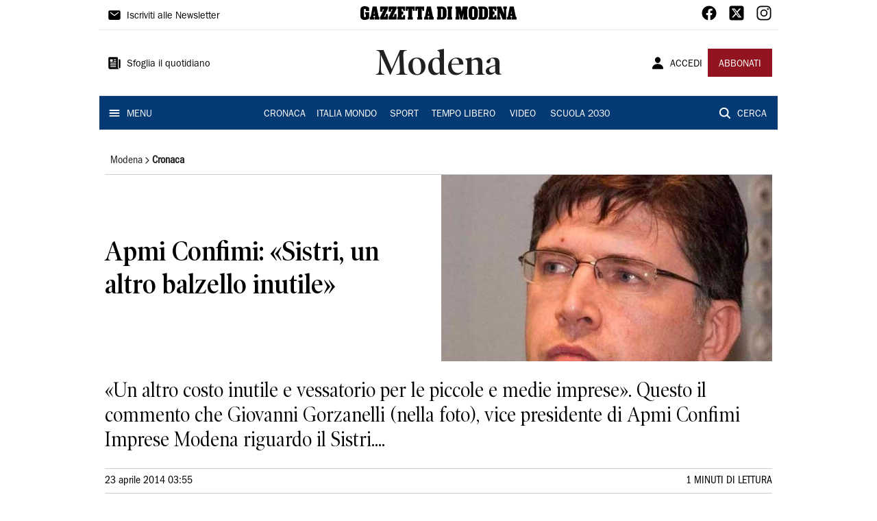

--- FILE ---
content_type: application/javascript; charset=UTF-8
request_url: https://www.gazzettadimodena.it/_next/static/chunks/webpack-83012ea0573bb4c5.js
body_size: 2902
content:
!function(){"use strict";var e={},t={};function c(n){var a=t[n];if(void 0!==a)return a.exports;var r=t[n]={id:n,loaded:!1,exports:{}},f=!0;try{e[n].call(r.exports,r,r.exports,c),f=!1}finally{f&&delete t[n]}return r.loaded=!0,r.exports}c.m=e,function(){var e=[];c.O=function(t,n,a,r){if(!n){var f=1/0;for(u=0;u<e.length;u++){n=e[u][0],a=e[u][1],r=e[u][2];for(var o=!0,d=0;d<n.length;d++)(!1&r||f>=r)&&Object.keys(c.O).every((function(e){return c.O[e](n[d])}))?n.splice(d--,1):(o=!1,r<f&&(f=r));if(o){e.splice(u--,1);var i=a();void 0!==i&&(t=i)}}return t}r=r||0;for(var u=e.length;u>0&&e[u-1][2]>r;u--)e[u]=e[u-1];e[u]=[n,a,r]}}(),c.n=function(e){var t=e&&e.__esModule?function(){return e.default}:function(){return e};return c.d(t,{a:t}),t},function(){var e,t=Object.getPrototypeOf?function(e){return Object.getPrototypeOf(e)}:function(e){return e.__proto__};c.t=function(n,a){if(1&a&&(n=this(n)),8&a)return n;if("object"===typeof n&&n){if(4&a&&n.__esModule)return n;if(16&a&&"function"===typeof n.then)return n}var r=Object.create(null);c.r(r);var f={};e=e||[null,t({}),t([]),t(t)];for(var o=2&a&&n;"object"==typeof o&&!~e.indexOf(o);o=t(o))Object.getOwnPropertyNames(o).forEach((function(e){f[e]=function(){return n[e]}}));return f.default=function(){return n},c.d(r,f),r}}(),c.d=function(e,t){for(var n in t)c.o(t,n)&&!c.o(e,n)&&Object.defineProperty(e,n,{enumerable:!0,get:t[n]})},c.f={},c.e=function(e){return Promise.all(Object.keys(c.f).reduce((function(t,n){return c.f[n](e,t),t}),[]))},c.u=function(e){return 4257===e?"static/chunks/4257-41167747ae19b385.js":9669===e?"static/chunks/9669-49abdba803541e70.js":7875===e?"static/chunks/7875-6c375dcd0a4bcd72.js":7739===e?"static/chunks/7739-330e63c538651960.js":1264===e?"static/chunks/1264-7a70b19481011be2.js":2349===e?"static/chunks/2349-b3aeee4d8ee2f532.js":7525===e?"static/chunks/7525-e415a64225f7ae98.js":4312===e?"static/chunks/4312-6e10f9c0fec0db01.js":5561===e?"static/chunks/5561-c7eae020c8e987a4.js":2811===e?"static/chunks/2811-0744311c6adb6f49.js":9273===e?"static/chunks/9273-1d310009218edc15.js":6066===e?"static/chunks/6066-a0458d85fa319e59.js":7720===e?"static/chunks/7720-e2185539e45b32ae.js":8136===e?"static/chunks/8136-c3051e29620b1404.js":2740===e?"static/chunks/2740-49afa1012b5d1618.js":"static/chunks/"+({922:"pagination",1778:"c7773329",3873:"manager",4286:"select"}[e]||e)+"."+{45:"1e87740fd0cdea23",193:"a5dba61310595ec5",922:"bc6f3c6dd8f34d04",965:"3d114b00d965fb6d",1026:"77f5206a70d4270f",1167:"95650626b0a5e02a",1205:"f9911af2348f1b9f",1546:"5ee02c6a67b93396",1585:"c6616488744860ae",1778:"c315a112812126f7",2077:"333001ddc1bd43c8",2378:"b01c31cdec4f3f01",2555:"8c69d0865d663832",2861:"389c6bef74e70c59",3086:"6ee9850f5a8efacb",3123:"19bb242af42970ab",3165:"055e2a8f78e22bb0",3411:"34c16a6e714538ca",3500:"0f404e128aaf0425",3625:"42aabd13af2d31b1",3743:"59213c3e1a307c09",3873:"8e0357474ad3d0df",4006:"de13fcfd314caf09",4046:"f7d3ec2150cb9f1a",4184:"b1fdca71e492f71f",4286:"43a0395ecb5452db",4441:"ed31a236cced3dc1",4458:"51c72818cdf6be75",4694:"98b8a2ab52fbfe61",4736:"ced85268a4294780",4860:"7d2b5f2493af63ea",4887:"7abb86e6897dc4bb",5031:"08c8483398621410",5145:"cb59218ebc56dda8",5362:"bcd6efbd16750cdc",5708:"7aae1db2dbd8cc48",5729:"d9456f9ab9ad80d0",5744:"9af79a581d04f600",5791:"179192817d5078d8",6437:"68ae799b5dd6570e",6497:"d29560f39419fe48",6538:"c5070ec216c868bb",6632:"ceaf38808513ab23",7047:"37729d26c6b24ce0",7348:"c212c4d00a56085b",7564:"0bb4fe463f0aab07",7733:"2bf115c710cfe3cb",7853:"2ef066fa2bb5137a",8017:"0330c7880f0cf16c",8207:"ed4fa4875ae8b0d2",8230:"419573670a362902",8294:"125f536af7651bcf",8500:"a9ec433eb7774892",8547:"7a242ce3a7945cde",8703:"1152fc8a06aeb6c9",8802:"e6625d26fdf08ebc",8972:"2c1f085b728cbd97",9218:"167e92cc57788934",9438:"f8bdb420e963c8b1",9491:"ac27dd0aacef6223",9794:"989e50f167a204dc",9955:"e4b9bd9bc613234b"}[e]+".js"},c.miniCssF=function(e){return"static/css/d012f1ba6bf572db.css"},c.g=function(){if("object"===typeof globalThis)return globalThis;try{return this||new Function("return this")()}catch(e){if("object"===typeof window)return window}}(),c.o=function(e,t){return Object.prototype.hasOwnProperty.call(e,t)},function(){var e={},t="_N_E:";c.l=function(n,a,r,f){if(e[n])e[n].push(a);else{var o,d;if(void 0!==r)for(var i=document.getElementsByTagName("script"),u=0;u<i.length;u++){var b=i[u];if(b.getAttribute("src")==n||b.getAttribute("data-webpack")==t+r){o=b;break}}o||(d=!0,(o=document.createElement("script")).charset="utf-8",o.timeout=120,c.nc&&o.setAttribute("nonce",c.nc),o.setAttribute("data-webpack",t+r),o.src=n),e[n]=[a];var s=function(t,c){o.onerror=o.onload=null,clearTimeout(l);var a=e[n];if(delete e[n],o.parentNode&&o.parentNode.removeChild(o),a&&a.forEach((function(e){return e(c)})),t)return t(c)},l=setTimeout(s.bind(null,void 0,{type:"timeout",target:o}),12e4);o.onerror=s.bind(null,o.onerror),o.onload=s.bind(null,o.onload),d&&document.head.appendChild(o)}}}(),c.r=function(e){"undefined"!==typeof Symbol&&Symbol.toStringTag&&Object.defineProperty(e,Symbol.toStringTag,{value:"Module"}),Object.defineProperty(e,"__esModule",{value:!0})},c.nmd=function(e){return e.paths=[],e.children||(e.children=[]),e},c.p="/_next/",function(){var e={2272:0};c.f.j=function(t,n){var a=c.o(e,t)?e[t]:void 0;if(0!==a)if(a)n.push(a[2]);else if(2272!=t){var r=new Promise((function(c,n){a=e[t]=[c,n]}));n.push(a[2]=r);var f=c.p+c.u(t),o=new Error;c.l(f,(function(n){if(c.o(e,t)&&(0!==(a=e[t])&&(e[t]=void 0),a)){var r=n&&("load"===n.type?"missing":n.type),f=n&&n.target&&n.target.src;o.message="Loading chunk "+t+" failed.\n("+r+": "+f+")",o.name="ChunkLoadError",o.type=r,o.request=f,a[1](o)}}),"chunk-"+t,t)}else e[t]=0},c.O.j=function(t){return 0===e[t]};var t=function(t,n){var a,r,f=n[0],o=n[1],d=n[2],i=0;if(f.some((function(t){return 0!==e[t]}))){for(a in o)c.o(o,a)&&(c.m[a]=o[a]);if(d)var u=d(c)}for(t&&t(n);i<f.length;i++)r=f[i],c.o(e,r)&&e[r]&&e[r][0](),e[r]=0;return c.O(u)},n=self.webpackChunk_N_E=self.webpackChunk_N_E||[];n.forEach(t.bind(null,0)),n.push=t.bind(null,n.push.bind(n))}()}();